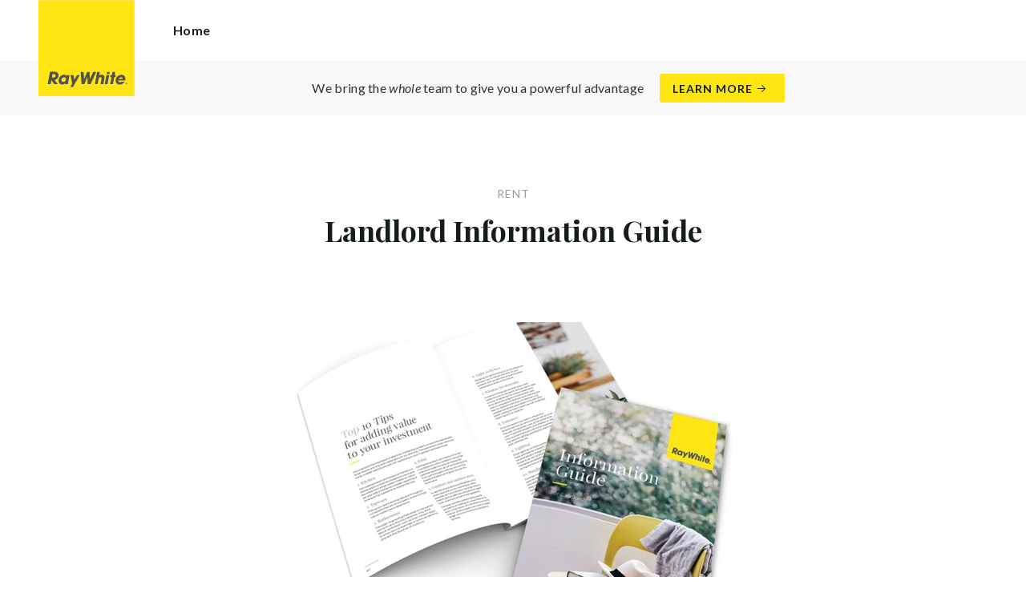

--- FILE ---
content_type: text/html; charset=utf-8
request_url: https://rwohope.co.nz/rent/landlord-information-guide
body_size: 11769
content:
<!doctype html><html lang="en" class="no_js"><head prefix="og: http://ogp.me/ns# fb: http://ogp.me/ns/fb# place: http://ogp.me/ns/place# profile: http://ogp.me/ns/profile# business: http://ogp.me/ns/business#"><script>dataLayer = [{"analyticsTrackingId":"UA-33905406-4","ga4MeasurementId":"G-V2TH34PX96","enableCampaigntrack":false,"fbPixelIds":["324088773433377"],"subTypeCode":"RWR","countryCode":"NZ","zoneCode":"NZ"}];</script><script>(function(w,d,s,l,i){w[l]=w[l]||[];w[l].push({'gtm.start':
new Date().getTime(),event:'gtm.js'});var f=d.getElementsByTagName(s)[0],
j=d.createElement(s),dl=l!='dataLayer'?'&l='+l:'';j.async=true;j.src=
'https://www.googletagmanager.com/gtm.js?id='+i+dl;f.parentNode.insertBefore(j,f);
})(window,document,'script','dataLayer','GTM-T6DNFV');</script><title data-react-helmet="true">Landlord Information Guide | Ray White Ohope - Rent - Ray White Ohope</title><meta data-react-helmet="true" charSet="utf-8"/><meta data-react-helmet="true" name="viewport" content="width=device-width, initial-scale=1.0"/><meta data-react-helmet="true" name="mobile-web-app-capable" content="yes"/><meta data-react-helmet="true" property="og:site_name" content="Ray White Ohope"/><meta data-react-helmet="true" name="description" content="Ray White have been looking after landlords in New Zealand for over 20 years, and we understand the importance of protecting your investment. We already do this…"/><meta data-react-helmet="true" name="twitter:card" content="summary"/><meta data-react-helmet="true" name="twitter:site" content="@RayWhiteGroup"/><meta data-react-helmet="true" name="twitter:title" content="Landlord Information Guide"/><meta data-react-helmet="true" name="twitter:description" content="Ray White have been looking after landlords in New Zealand for over 20 years, and we understand the importance of protecting your investment. We already do this in a number of ways through rigid…"/><meta data-react-helmet="true" property="og:type" content="article"/><meta data-react-helmet="true" property="og:url" content="https://rwohope.co.nz/rent/landlord-information-guide"/><meta data-react-helmet="true" property="og:title" content="Landlord Information Guide"/><meta data-react-helmet="true" property="og:description" content="Ray White have been looking after landlords in New Zealand for over 20 years, and we understand the importance of protecting your investment. We already do this in a number of ways through rigid tenant screening, regular inspections, our zero tolerance policies for rent arrears, and by providing ongoing … Read more"/><meta data-react-helmet="true" property="article:modified_time" content="2021-12-20T13:22:28"/><meta data-react-helmet="true" property="article:published_time" content="2021-12-21T12:58:12"/><meta data-react-helmet="true" property="article:section" content="Rent"/><link rel="preload" href="https://cdn5.ep.dynamics.net/__resources/css/956180011800a315f3c4.css" as="style"/><link rel="preload" href="https://cdn5.ep.dynamics.net/__resources/js/956180011800a315f3c4.js" as="script"/><link rel="preload" href="https://cdn5.ep.dynamics.net/__resources/css/91236b8b285a1fa26b5f.css" as="style"/><link rel="preload" href="https://cdn5.ep.dynamics.net/__resources/js/91236b8b285a1fa26b5f.js" as="script"/><link rel="preconnect" href="https://fonts.gstatic.com" crossorigin="anonymous"/><link rel="preconnect" href="https://cdn6.ep.dynamics.net"/><link rel="preconnect" href="https://cdn5.ep.dynamics.net"/><link rel="dns-prefetch" href="//fonts.gstatic.com"/><link rel="dns-prefetch" href="//cdn6.ep.dynamics.net"/><link rel="dns-prefetch" href="//cdn5.ep.dynamics.net"/><link rel="preload" href="https://fonts.googleapis.com/css?family=Lato:400,400i,700|Playfair+Display:700" as="style"/><link rel="preconnect" href="https://fonts.googleapis.com"/><link rel="dns-prefetch" href="//fonts.googleapis.com"/><link rel="preconnect" href="https://ohope.rwoffice1.com"/><link rel="dns-prefetch" href="//ohope.rwoffice1.com"/><script data-react-helmet="true" type="application/ld+json">{
  "@context": "https://schema.org",
  "@type": "Article",
  "headline": "Landlord Information Guide | Ray White Ohope",
  "articleBody": "Ray White have been looking after landlords in New Zealand for over 20 years, and we understand the importance of protecting your investment. We already do this in a number of ways through rigid tenant screening, regular inspections, our zero tolerance policies for rent arrears, and by providing ongoing education and training for our network of over 300 Property Managers who currently look after more than 16,000 properties. Many landlords, however, are not aware of the numerous complexities that are involved with truly effective Property Management. For that very reason, we have developed our free Landlord Information Guide as a way to provide comprehensive insight for clients into exactly why they should use a trusted Property Manager to look after their investment. To receive your free copy of our comprehensive Landlord Information Guide, please enter your details below:",
  "articleSection": "Rent",
  "url": "https://rwohope.co.nz/rent/landlord-information-guide",
  "datePublished": "2021-12-20T13:22:28",
  "dateModified": "2021-12-21T12:58:12"
}</script><link href="https://cdn5.ep.dynamics.net/__resources/css/956180011800a315f3c4.css" rel="stylesheet" type="text/css"/><link href="https://cdn5.ep.dynamics.net/__resources/css/91236b8b285a1fa26b5f.css" rel="stylesheet" type="text/css"/><link href="https://fonts.googleapis.com/css?family=Lato:400,400i,700|Playfair+Display:700" rel="stylesheet"/><link rel="apple-touch-icon" sizes="180x180" href="https://www.raywhite.com/apple-touch-icon.png"/><link rel="icon" type="image/png" sizes="32x32" href="https://www.raywhite.com/favicon-32x32.png"/><link rel="icon" type="image/png" sizes="16x16" href="https://www.raywhite.com/favicon-16x16.png"/></head><body class="theme_residential"><noscript><iframe title="Tag Manager" src="//www.googletagmanager.com/ns.html?id=GTM-T6DNFV" height="0" width="0" style="display:none;visibility:hidden"></iframe></noscript><script async="">window.document.body.parentElement.classList.remove("no_js");</script><script async="">
                (function () {
                  var primary = "rwohope.co.nz";
                  if (window.location.hostname === primary) return;
                  window.location.hostname = primary;
                })();
              </script><div id="app"><div class="wrapper" data-reactroot=""><header class="main_header with_banner"><div class="header_logo_wrap"><span class="menu_toggle hide_charlie">Menu</span><nav class="mini_nav show_charlie"><ul><li><a href="/">Home</a></li></ul></nav><a class="logo" href="/"><span>Ray White Ohope</span></a><span class="onlyprint printlogo"><svg xmlns="http://www.w3.org/2000/svg" width="120" height="120" viewBox="0 0 120 120"><g fill="none"><polygon fill="#FFE512" points=".034 120 119.826 120 119.826 .174 .034 .174"></polygon><path fill="#52524F" d="M48.388169,93.6259155 C48.388169,93.6259155 48.0478873,93.6259155 47.8822535,93.9233803 L44.9132394,99.2535211 C44.9132394,99.2535211 44.7476056,99.5509859 44.6833803,99.2169014 L43.675493,93.96 C43.675493,93.96 43.6112676,93.6259155 43.2709859,93.6259155 L40.3030986,93.6259155 C40.3030986,93.6259155 39.9628169,93.6259155 40.0304225,93.9594366 L42.0247887,103.828169 C42.0247887,103.828169 42.091831,104.16169 41.9239437,104.457465 L39.748169,108.290704 C39.748169,108.290704 39.5797183,108.586479 39.92,108.586479 L42.7307042,108.586479 C42.7307042,108.586479 43.0709859,108.586479 43.24,108.290704 L51.4298592,93.9216901 C51.4298592,93.9216901 51.5983099,93.6259155 51.2580282,93.6259155 L48.388169,93.6259155 L48.388169,93.6259155 Z M53.0073239,89.8140845 C53.0073239,89.8140845 52.6670423,89.8140845 52.691831,90.1532394 L53.7509859,104.716056 C53.7509859,104.716056 53.7757746,105.055211 54.1160563,105.055211 L56.9588732,105.055211 C56.9588732,105.055211 57.2991549,105.055211 57.4270423,104.739718 L60.9070423,96.1425352 C60.9070423,96.1425352 61.0343662,95.8270423 61.0461972,96.1673239 L61.3430986,104.71493 C61.3430986,104.71493 61.3549296,105.055211 61.6952113,105.055211 L64.6574648,105.055211 C64.6574648,105.055211 64.9983099,105.055211 65.1408451,104.746479 L71.9042254,90.1228169 C71.9042254,90.1228169 72.0473239,89.8140845 71.7070423,89.8140845 L68.6022535,89.8140845 C68.6022535,89.8140845 68.2619718,89.8140845 68.1183099,90.1222535 L64.2985915,98.3138028 C64.2985915,98.3138028 64.1549296,98.6219718 64.136338,98.2822535 L63.6901408,90.1538028 C63.6901408,90.1538028 63.6715493,89.8140845 63.3312676,89.8140845 L61.0292958,89.8140845 C61.0292958,89.8140845 60.6884507,89.8140845 60.555493,90.1273239 L57.0704225,98.3087324 C57.0704225,98.3087324 56.9369014,98.6219718 56.9115493,98.2828169 L56.3138028,90.1532394 C56.3138028,90.1532394 56.2884507,89.8140845 55.948169,89.8140845 L53.0073239,89.8140845 L53.0073239,89.8140845 Z M70.383662,104.720563 C70.383662,104.720563 70.3216901,105.055211 70.6619718,105.055211 L73.404507,105.055211 C73.404507,105.055211 73.7453521,105.055211 73.8067606,104.720563 L74.9171831,98.7138028 C75.0214085,98.1571831 75.3746479,96.1966197 77.2895775,96.1966197 C79.1233803,96.1966197 78.7459155,98.2811268 78.6467606,98.8338028 L77.5543662,104.720563 C77.5543662,104.720563 77.491831,105.055211 77.8326761,105.055211 L80.571831,105.055211 C80.571831,105.055211 80.9126761,105.055211 80.9746479,104.720563 L82.0957746,98.6726761 C82.4760563,96.6326761 82.5594366,95.6253521 81.8,94.4912676 C81.2394366,93.6259155 80.0157746,93.2343662 78.924507,93.2343662 C77.703662,93.2343662 76.4783099,93.6478873 75.7126761,94.6777465 L75.6901408,94.6777465 C75.6901408,94.6777465 75.668169,94.6777465 75.7301408,94.3430986 L76.5087324,90.1487324 C76.5087324,90.1487324 76.5707042,89.8140845 76.2304225,89.8140845 L73.4912676,89.8140845 C73.4912676,89.8140845 73.1509859,89.8140845 73.0890141,90.1487324 L70.383662,104.720563 L70.383662,104.720563 Z M88.1825352,94.0101408 C88.1825352,94.0101408 88.244507,93.675493 87.9042254,93.675493 L85.1667606,93.675493 C85.1667606,93.675493 84.8264789,93.675493 84.7639437,94.0101408 L82.7684507,104.774648 C82.7684507,104.774648 82.7064789,105.109296 83.0467606,105.109296 L85.7847887,105.109296 C85.7847887,105.109296 86.1256338,105.109296 86.1876056,104.774648 L88.1825352,94.0101408 L88.1825352,94.0101408 Z M88.8884507,90.1994366 C88.8884507,90.1994366 88.9504225,89.8647887 88.6095775,89.8647887 L85.8738028,89.8647887 C85.8738028,89.8647887 85.5335211,89.8647887 85.4715493,90.1994366 L85.1149296,92.1256338 C85.1149296,92.1256338 85.0529577,92.4602817 85.3932394,92.4602817 L88.1295775,92.4602817 C88.1295775,92.4602817 88.4698592,92.4602817 88.531831,92.1256338 L88.8884507,90.1994366 L88.8884507,90.1994366 Z M95.6095775,90.1994366 C95.6095775,90.1994366 95.6715493,89.8647887 95.3312676,89.8647887 L92.5921127,89.8647887 C92.5921127,89.8647887 92.251831,89.8647887 92.1898592,90.1994366 L91.5430986,93.675493 L90.195493,93.675493 C90.195493,93.675493 89.8546479,93.675493 89.7926761,94.0101408 L89.3740845,96.2726761 L90.7211268,96.2726761 C90.7211268,96.2726761 91.0614085,96.2726761 90.9994366,96.6073239 L89.4873239,104.774648 C89.4873239,104.774648 89.4253521,105.109296 89.7656338,105.109296 L92.503662,105.109296 C92.503662,105.109296 92.844507,105.109296 92.9064789,104.774648 L94.4822535,96.2726761 L95.7915493,96.2726761 C95.7915493,96.2726761 96.131831,96.2726761 96.1938028,95.9380282 L96.6101408,93.675493 L95.3064789,93.675493 C95.3064789,93.675493 94.9656338,93.675493 95.0276056,93.3408451 L95.6095775,90.1994366 L95.6095775,90.1994366 Z M28.5740845,99.3740845 C28.8135211,98.0760563 29.983662,96.4270423 31.9425352,96.4270423 C33.8794366,96.4270423 34.5408451,97.9492958 34.2884507,99.3329577 C34.08,100.444507 33.0264789,102.258028 30.8822535,102.258028 C28.8197183,102.258028 28.3752113,100.444507 28.5740845,99.3740845 L28.5740845,99.3740845 Z M38.7014085,93.9605634 C38.7014085,93.9605634 38.7633803,93.6259155 38.4230986,93.6259155 L35.3430986,93.6259155 L35.0146479,95.0816901 C34.731831,94.3808451 33.9143662,93.2343662 32.0383099,93.2343662 C28.9904225,93.2343662 25.8557746,95.5808451 25.1611268,99.3329577 C24.5532394,102.607887 26.1487324,105.450141 29.7752113,105.450141 C31.1126761,105.450141 32.5560563,104.575211 33.3374648,103.464225 L33.1008451,104.721127 C33.1008451,104.721127 33.0377465,105.055211 33.3780282,105.055211 L36.303662,105.055211 C36.303662,105.055211 36.644507,105.055211 36.7064789,104.720563 L38.7014085,93.9605634 L38.7014085,93.9605634 Z M99.9092958,98.404507 C100.180845,97.7256338 101.097465,96.4495775 102.867042,96.4495775 C104.64,96.4495775 105.080563,97.7256338 105.091831,98.0647887 C105.091831,98.0647887 105.103662,98.404507 104.76338,98.404507 L99.9092958,98.404507 Z M103.874366,101.88169 C103.288451,102.478873 102.814085,102.670423 101.764507,102.670423 C100.427042,102.670423 99.4135211,101.982535 99.4591549,100.624789 L107.688451,100.624789 C107.688451,100.624789 108.028732,100.624789 108.07493,100.490141 C108.120563,100.356056 108.224789,99.9802817 108.308732,99.5290141 C108.950986,96.0450704 106.899718,93.3577465 103.414648,93.3577465 C99.9357746,93.3577465 96.8884507,96.228169 96.2980282,99.4247887 C95.6647887,102.823099 97.9543662,105.478873 101.232113,105.478873 C102.401127,105.478873 103.599437,105.317746 104.67493,104.635493 C105.766197,103.978592 106.882817,103.157183 107.492958,102.170704 C107.492958,102.170704 107.672113,101.88169 107.331831,101.88169 L103.874366,101.88169 L103.874366,101.88169 Z M17.5932394,92.4259155 L19.0152113,92.4259155 C20.9228169,92.4952113 21.623662,93.468169 21.3684507,94.8484507 C21.2315493,95.5904225 20.6230986,96.8980282 18.1211268,96.8377465 L17.0828169,96.8377465 C17.0828169,96.8377465 16.7425352,96.8377465 16.8073239,96.503662 L17.5932394,92.4259155 L17.5932394,92.4259155 Z M11.5419718,104.720563 C11.5419718,104.720563 11.4794366,105.055211 11.8202817,105.055211 L14.8659155,105.055211 C14.8659155,105.055211 15.2061972,105.055211 15.268169,104.720563 L16.1205634,100.134648 L16.1397183,100.134648 C16.1397183,100.134648 16.1583099,100.134648 16.3611268,100.408451 L19.6005634,104.781972 C19.6005634,104.781972 19.8028169,105.055211 20.1430986,105.055211 L23.9109859,105.055211 C23.9109859,105.055211 24.2512676,105.055211 24.0366197,104.790986 L20.2591549,100.134085 C20.2591549,100.134085 20.044507,99.8698592 20.3814085,99.8214085 C22.9042254,99.4591549 24.6304225,96.7870423 24.9543662,95.0343662 C25.244507,93.468169 25.0140845,92.1194366 23.8833803,90.8878873 C22.5915493,89.4884507 21.4,89.5076056 19.1785915,89.583662 L14.6991549,89.583662 C14.6991549,89.583662 14.3588732,89.583662 14.2969014,89.9183099 L11.5419718,104.720563 L11.5419718,104.720563 Z M109.305352,104.251831 L109.547606,104.251831 C109.752113,104.251831 109.939718,104.241127 109.939718,104.006197 C109.939718,103.808451 109.769014,103.777465 109.612394,103.777465 L109.305352,103.777465 L109.305352,104.251831 L109.305352,104.251831 Z M109.073239,103.589859 L109.649577,103.589859 C110.004507,103.589859 110.171268,103.729577 110.171268,104.016901 C110.171268,104.285634 110.000563,104.39831 109.779718,104.421972 L110.20507,105.08 L109.95662,105.08 L109.550423,104.438873 L109.305352,104.438873 L109.305352,105.08 L109.073239,105.08 L109.073239,103.589859 L109.073239,103.589859 Z M109.571268,105.424225 C110.161127,105.424225 110.618028,104.953803 110.618028,104.330141 C110.618028,103.72 110.161127,103.249014 109.571268,103.249014 C108.974085,103.249014 108.517183,103.72 108.517183,104.330141 C108.517183,104.953803 108.974085,105.424225 109.571268,105.424225 Z M109.571268,103.061408 C110.267042,103.061408 110.850141,103.610141 110.850141,104.330141 C110.853014,104.67045 110.71929,104.997695 110.478911,105.238603 C110.238533,105.479511 109.911582,105.613955 109.571268,105.611831 C109.230063,105.614854 108.901899,105.480917 108.660251,105.240011 C108.418603,104.999104 108.283659,104.671353 108.285634,104.330141 C108.285634,103.610141 108.872113,103.061408 109.571268,103.061408 L109.571268,103.061408 Z"></path></g></svg></span></div><div class="beyondthebricks">We bring the <i>whole</i> team to give you a powerful advantage<br class="hide_bravo"/> <a class="btn brand_btn" href="https://www.raywhite.co.nz/about/we-bring-the-whole-team?orgId=2891&amp;utm_campaign=no33_the_movie&amp;utm_content=Top%20Banner&amp;utm_medium=referral&amp;utm_source=RW%20Office%20Site" target="_blank" rel="noopener" data-ev-on="click" data-ev-category="Ray White Now" data-ev-action="Click" data-ev-label="Learn More"><span class="anchor mini" data-ev-on="click" data-ev-category="Ray White Now" data-ev-action="Click" data-ev-label="Learn More">Learn More</span></a></div><div><div class="menu_wrap" tabindex="0"><div class="menu"><div class="menu_header"><span class="menu_close">Close</span><a class="logo" href="/"></a><span class="menu_title">Ohope</span></div><div class="loader"><span class="sr_only">Loading...</span></div><div class="menu_footer"><span class="btn invisible_light no_arrow">Contact Us</span></div></div></div></div></header><div class="contentpg landlord_information_guide_pg"><div class="inner_md"><div class="pg_header"><span class="mini muted preheading">Rent</span><h1 class="charlie centered_text">Landlord Information Guide</h1></div><div class="contentpg_content"><p><img class="aligncenter" src="https://cdn1.ep.dynamics.net/s3/rw-media/residential-offices/wp-content/blogs.dir/sites/926/2015/10/21153935/Social-tiles-1200x628.jpg?maxheight=2560&amp;maxwidth=2560&amp;quality=90&amp;scale=both&amp;width=750&amp;format=jpg" width="750" height="393"></p><div><h2 style="text-align: left;">Ray White have been looking after landlords in New Zealand for over 20 years, and we understand the importance of protecting your investment.</h2><p>We already do this in a number of ways through rigid tenant screening, regular inspections, our zero tolerance policies for rent arrears, and by providing ongoing education and training for our network of over 300 Property Managers who currently look after more than 16,000 properties.</p><p>Many landlords, however, are not aware of the numerous complexities that are involved with truly effective Property Management. For that very reason, we have developed our free Landlord Information Guide as a way to provide comprehensive insight for clients into exactly why they should use a trusted Property Manager to look after their investment.</p><p>To receive your free copy of our comprehensive Landlord Information Guide, please enter your details below:</p></div></div></div><div class="inner_sm"><hr/><form><p class="form_section_heading delta">Your Contact Details</p><div class="form_fields_section"><div class="form_section"><div class="form_field"><label for="name" class="required">Your Full Name</label><input type="text" id="name" name="name" value="" placeholder="e.g. Joe Bloggs"/></div><div class="form_row"><div class="form_field one_half"><label for="number" class="required">Your Phone Number</label><input type="text" id="number" name="number" value="" placeholder="e.g. 04xx xxx xxx"/></div><div class="form_field one_half"><label for="email" class="required">Your Email</label><input type="text" id="email" name="email" value="" placeholder="e.g. j.bloggs@gmail.com"/></div><div class="form_field"><label for="message" class="required">Message</label><textarea id="message" name="message"></textarea></div></div></div></div><div class="form_section form_footer_section"><div class="form_field submit_field "><input type="submit" value="Send Enquiry"/></div></div></form></div></div><footer id="footer" class="main_footer"><div class="inner_lg"><div class="footer_button_bar tbl"><div class="tbc"><a class="logo footer_logo" href="/"><span>Ray White</span></a></div><div class="tbc"><a class="btn light" data-ev-on="click" data-ev-category="Appraisal" data-ev-action="Open" data-ev-label="Site">Book a Free Appraisal</a><a class="btn invisible_light" data-ev-on="click" data-ev-category="Ask Question" data-ev-action="Open" data-ev-label="Site">Contact Us</a></div><div class="tbc footer_social"><button aria-label="Women’s Refuge" style="display:inline-block;margin:0;padding:0;border:none;-webkit-appearance:none;-moz-appearance:none;appearance:none;background:none;cursor:pointer;opacity:1" type="button"><svg height="32" viewBox="0 0 192 192" width="32"><circle cx="96" cy="96" fill="#445e5c" r="96"></circle><circle cx="96" cy="95" fill="#fff" r="87"></circle><path d="M96 11a84 84 0 000 168z" fill="#445e5c"></path><g fill="none" stroke="#fff" stroke-linecap="round" stroke-width="3"><path d="M96 50.5H48a2.5 2.5 0 00-2.5 2.5v70a2.5 2.5 0 002.5 2.5h48" stroke-dasharray="6"></path><path d="M99.76 135.5h-43a2 2 0 00-1.76 1.11l-4 8a2 2 0 00.08 1.94c.37.6 1 .95 3.71.95h44.79" stroke-dasharray="7 6"></path></g><g fill="none" stroke="#445e5c"><path d="M96 52h47a1 1 0 011 1v70a1 1 0 01-1 1H96" stroke-width="6"></path><path d="M96 135.5h39a2 2 0 011.79 1.11l4 8a2 2 0 01-1.79 2.89H96" stroke-width="3"></path><path d="M96 141h43m-37-5v5m8.5-5l.5 5m8-5l1 5m7-5l4 11" stroke-width="2"></path></g></svg></button><ul class="social circle"><li class="social_facebook"><a href="https://www.facebook.com/raywhitewhakataneohope" target="_blank" rel="noopener noreferrer" data-ev-on="click" data-ev-category="Outbound" data-ev-action="Follow" data-ev-label="Facebook"><span>Facebook</span></a></li><li class="social_instagram"><a href="https://www.instagram.com/raywhitewhakataneohope" target="_blank" rel="noopener noreferrer" data-ev-on="click" data-ev-category="Outbound" data-ev-action="Follow" data-ev-label="Instagram"><span>Instagram</span></a></li></ul></div></div><div class="footer_nav_bar tbl"><div class="tbc"><div class="footer_offices"><div class="footer_office"><a href="/about"><h4 class="foxtrot">Ray White Ohope</h4></a><p class="footer_office_address"><span>19 Pohutukawa Avenue</span><br/>Ohope Beach<!-- -->, Whakatane District <!-- -->3121</p><ul class="footer_office_contact"><li class="contact_link_landline"><span><a href="tel:+64 (7) 312 5005" data-ev-on="click" data-ev-category="Tel" data-ev-action="Call" data-ev-label="Ray White Ohope">+64 (7) 312 5005</a></span></li><li class="contact_link_email"><span><a>ohope.nz@raywhite.com</a></span></li></ul></div></div><div class="hide_charlie footer_office_social"><button aria-label="Women’s Refuge" style="display:inline-block;margin:0;padding:0;border:none;-webkit-appearance:none;-moz-appearance:none;appearance:none;background:none;cursor:pointer;opacity:1" type="button"><svg height="32" viewBox="0 0 192 192" width="32"><circle cx="96" cy="96" fill="#445e5c" r="96"></circle><circle cx="96" cy="95" fill="#fff" r="87"></circle><path d="M96 11a84 84 0 000 168z" fill="#445e5c"></path><g fill="none" stroke="#fff" stroke-linecap="round" stroke-width="3"><path d="M96 50.5H48a2.5 2.5 0 00-2.5 2.5v70a2.5 2.5 0 002.5 2.5h48" stroke-dasharray="6"></path><path d="M99.76 135.5h-43a2 2 0 00-1.76 1.11l-4 8a2 2 0 00.08 1.94c.37.6 1 .95 3.71.95h44.79" stroke-dasharray="7 6"></path></g><g fill="none" stroke="#445e5c"><path d="M96 52h47a1 1 0 011 1v70a1 1 0 01-1 1H96" stroke-width="6"></path><path d="M96 135.5h39a2 2 0 011.79 1.11l4 8a2 2 0 01-1.79 2.89H96" stroke-width="3"></path><path d="M96 141h43m-37-5v5m8.5-5l.5 5m8-5l1 5m7-5l4 11" stroke-width="2"></path></g></svg></button><ul class="social circle"><li class="social_facebook"><a href="https://www.facebook.com/raywhitewhakataneohope" target="_blank" rel="noopener noreferrer" data-ev-on="click" data-ev-category="Outbound" data-ev-action="Follow" data-ev-label="Facebook"><span>Facebook</span></a></li><li class="social_instagram"><a href="https://www.instagram.com/raywhitewhakataneohope" target="_blank" rel="noopener noreferrer" data-ev-on="click" data-ev-category="Outbound" data-ev-action="Follow" data-ev-label="Instagram"><span>Instagram</span></a></li></ul></div></div><div class="tbc"></div></div><div class="back_top"><a href="#app">Back to top</a></div><div class="footer_copyright_bar muted tbl"><div class="tbc"><p class="copyright">©<!-- --> <!-- -->Ray White Ohope<!-- -->.<!-- --> <!-- -->Based in Ohope Beach.<!-- --> Paramount Realty Ohope Limited Licensed (REAA 2008).</p></div><div class="tbc"></div></div></div></footer></div></div><script>window.INITIAL_STATE = {"config":{"blogId":1336,"baseDomain":"ohope.rwoffice1.com","primaryOrganisationId":2891,"primaryDomain":"rwohope.co.nz","organisationIds":[2891,3013],"domains":["ohope.rwoffice1.com","rwohope.co.nz","staging.rwohope.co.nz"],"options":{"title":"Ohope","analyticsTrackingId":"UA-33905406-4","agents":{"hidden":[179215,113891,118250,106056,28385,146073,146074,177261,167745],"sort":[15938,113531,22710,116506,95969,170433,178046,125284,153796,170686,156960,168944,136127,176239,166473,177534,179215,176833,118021,170434,118020,113891,119353,118250,106056,28385,145729,146073,26725,146074,177261],"newAgents":"hide"},"agentShowTransactions":"any","useViewingTracker":false,"tenancyPortalCode":"tps1183","beforeYouBidId":"","oneFormId":"","tenappId":"","tenancyTrackerSubdomain":"","showLoanMarketCalculator":false,"useHomeLive":false,"snugTeamId":"","ga4MeasurementId":"G-V2TH34PX96","integrateSyndicatedNews":true,"mdPushContacts":true,"enableRentalForms":true,"inspectRealEstate":{"account":"","rent":true,"sell":false},"tenancyPortalBooking":false,"brokers":{"showOnPdp":true,"showInTeam":false,"ids":[3595245]},"enableCampaigntrack":false,"showOfficeDetails":false,"showHiddenOffices":false,"rentalFormUrl":"https:\u002F\u002Frw-media.s3.amazonaws.com\u002Fresidential-offices\u002Frw_rental_application_nz_2019.pdf","header":{"listingId":null,"superscript":"Memorable Coastal Locations, Experience and Service","heading":"Ray White Ohope","subheading":"Ray White brings you dedication and a real passion for customer service, paired with unparalleled technology. You can be sure whether you list, sell, rent or buy with our award winning team, you're getting the real estate experts with a local feel.","videoUrl":"","image":{"url":"https:\u002F\u002Frw-media.s3.amazonaws.com\u002Fresidential-offices\u002Fwp-content\u002Fblogs.dir\u002Fsites\u002F1336\u002F2021\u002F09\u002F07154508\u002F1DSC03727-1-scaled-e1630986022360.jpg","width":1634,"height":1078}},"office":{"blurb":""},"siteFocus":"residential","siteTitle":"","menuTitle":"","defaultEmail":"ohope.nz@raywhite.com","fbPixelId":"324088773433377","search":{"headers":{"default":null,"residential":null,"commercial":null,"rural":null}},"about":""},"theme":"residential","displayOrganisationIds":[2891],"redirections":[],"rwApi":{"endpoint":"\u002Fapi\u002Fproxy\u002Fv1\u002F","key":"","useProxy":true,"publicOnly":true},"env":{"nodeEnv":"production","cdn":"https:\u002F\u002Fcdn5.ep.dynamics.net","servicePageOffices":[489]},"tenapp":{"endpoint":"https:\u002F\u002Fapp.tenapp.com.au\u002Fstart"},"loanMarket":{"aoEndpoint":"my.loanmarket.com.au"},"disableClientCache":false,"protocol":"https","baseUrl":"https:\u002F\u002Frwohope.co.nz","requestTime":1769310971185},"orgs":{"2891":{"id":2891,"organisationId":2891,"parentId":1501,"branchIds":[],"parentOrganisationId":1501,"type":"Ray White Office","typeCode":"RWO","subType":"Residential","subTypeCode":"RWR","sam":"ohope.nz","name":"Ohope","fullName":"Ray White Ohope","internalFullName":"Ray White Ohope","primaryPhone":"+64 (7) 312 5005","primaryPhoneLocal":"(07) 312 5005","phone":"+64 (7) 312 5005","phoneLocal":"(07) 312 5005","officePhone":"+64 (7) 312 5005","officePhoneLocal":"(07) 312 5005","fax":"+64 (7) 312 5025","faxLocal":"(07) 312 5025","email":"ohope.nz@raywhite.com","description":"\u003Cp\u003E\u003Cstrong\u003ERay White Ohope\u003C\u002Fstrong\u003E&nbsp;is a successful real estate company growing on the strength of its teamwork. A unique operation that is big enough to deliver\u003C\u002Fp\u003E\n\n\u003Cp\u003ERay White Ohope is the beachy sister ship to Ray White Whakatane.&nbsp;\u003C\u002Fp\u003E\n\n\u003Cp\u003EOhope Beach is one of New Zealands most iconic spots, and people travel from far and wide to soak up its legendary sunrays.\u003C\u002Fp\u003E\n\n\u003Cp\u003EWe are the only real estate office in Ohope and our people know this area back to front and upside down.&nbsp; Whether you are buying or selling or needing the services of a Property manager to make sure your place is kept how it should be, we are the people you need to speak to.\u003C\u002Fp\u003E\n","facebook":"https:\u002F\u002Fwww.facebook.com\u002Fraywhitewhakataneohope","instagram":"https:\u002F\u002Fwww.instagram.com\u002Fraywhitewhakataneohope","licenceCode":"Paramount Realty Ohope Limited Licensed (REAA 2008)","countryCode":"NZ","address":{"latitude":-37.964202,"longitude":177.036069,"streetNumber":"19","streetName":"Pohutukawa Avenue","locality":"Ohope Beach","region":"Whakatane District","state":"Whakatane District","postCode":"3121","country":"New Zealand","countryCode":"NZ","streetAddress":"19 Pohutukawa Avenue"},"website":"http:\u002F\u002Frwohope.co.nz","roles":[],"awards":[{"fromDate":"2021-07-01T00:00:00","givenDate":"2022-04-15","rankCode":"ACH","award":"2021\u002F2022 - Premier Business Leader","pictureUrl":"https:\u002F\u002Fcdn6.ep.dynamics.net\u002Faward-pictures\u002Fawd_Premier_BUSINESS_LEADER_Logo_21-22_RGB.png","webLogoUrl":"https:\u002F\u002Fcdn6.ep.dynamics.net\u002Faward-pictures\u002Fawd_Premier_BUSINESS_LEADER_Logo_21-22_RGBv2.svg","highQualityLogoUrl":"https:\u002F\u002Fcdn6.ep.dynamics.net\u002Faward-pictures\u002Fawd_Premier_BUSINESS_LEADER_Logo_21-22_RGB.pdf","toDate":"2022-06-30T00:00:00","rank":"Achievement","categoryCode":"PREM","category":"Premier","recognitionType":"SALES","recognitionYear":"2021\u002F2022","awardLevel":"Premier","superceded":false,"year":"2021\u002F2022","name":"2021\u002F2022 - Premier Business Leader"},{"fromDate":"2020-07-01T00:00:00","givenDate":"2021-05-03","rankCode":"ACH","award":"2020\u002F2021 - Premier Business Leader","pictureUrl":"https:\u002F\u002Fcdn6.ep.dynamics.net\u002Faward-pictures\u002Fawd_Premier_BUSINESS_LEADER_Logo_CMYK_NEW.jpg","webLogoUrl":"https:\u002F\u002Fcdn6.ep.dynamics.net\u002Faward-pictures\u002Fawd_Premier%20business%20leader.svg","highQualityLogoUrl":"https:\u002F\u002Fcdn6.ep.dynamics.net\u002Faward-pictures\u002Fawd_Premier_BUSINESS_LEADER_Logo_CMYK_NEW%5B2%5D.pdf","toDate":"2021-06-30T00:00:00","rank":"Achievement","categoryCode":"PREM","category":"Premier","recognitionType":"SALES","recognitionYear":"2020\u002F2021","awardLevel":"Premier","superceded":false,"year":"2020\u002F2021","name":"2020\u002F2021 - Premier Business Leader"}],"recognitionLevels":[],"allRecognitionLevels":[{"award":"2021\u002F2022 - Premier Business Leader","recognitionType":"SALES","highestAwardLevel":"Premier","year":"2021\u002F2022","pictureUrl":"https:\u002F\u002Fcdn6.ep.dynamics.net\u002Faward-pictures\u002Fawd_Premier_BUSINESS_LEADER_Logo_21-22_RGB.png","webLogoUrl":"https:\u002F\u002Fcdn6.ep.dynamics.net\u002Faward-pictures\u002Fawd_Premier_BUSINESS_LEADER_Logo_21-22_RGBv2.svg","highQualityLogoUrl":"https:\u002F\u002Fcdn6.ep.dynamics.net\u002Faward-pictures\u002Fawd_Premier_BUSINESS_LEADER_Logo_21-22_RGB.pdf"},{"award":"2020\u002F2021 - Premier Business Leader","recognitionType":"SALES","highestAwardLevel":"Premier","year":"2020\u002F2021","pictureUrl":"https:\u002F\u002Fcdn6.ep.dynamics.net\u002Faward-pictures\u002Fawd_Premier_BUSINESS_LEADER_Logo_CMYK_NEW.jpg","webLogoUrl":"https:\u002F\u002Fcdn6.ep.dynamics.net\u002Faward-pictures\u002Fawd_Premier%20business%20leader.svg","highQualityLogoUrl":"https:\u002F\u002Fcdn6.ep.dynamics.net\u002Faward-pictures\u002Fawd_Premier_BUSINESS_LEADER_Logo_CMYK_NEW%5B2%5D.pdf"}],"teams":[{"id":3693,"name":"The Tony Bonne Team","typeCode":"SLSTM","type":"Sales Team"}],"imageExterior":"https:\u002F\u002Fcdn6.ep.dynamics.net\u002Fs3\u002Frw-media\u002Fmemberphotos\u002Fcb29873a-67fc-4777-aafb-b8fd2bd9f614.jpg","settings":{},"loaded":true,"loading":false,"error":false}},"members":{"orgs":{},"entities":{}},"suburbs":{"entities":{},"searches":{}},"listings":{"entities":{},"meta":{},"searches":{}},"content":{"types":{"entities":{"post":{"description":"","hierarchical":false,"name":"Posts","slug":"post","taxonomies":["category","post_tag"],"rest_base":"posts","rewrite":null,"hasArchive":false,"_links":{"collection":[{"href":"https:\u002F\u002Frwohope.co.nz\u002Fwp-json\u002Fwp\u002Fv2\u002Ftypes"}],"wp:items":[{"href":"https:\u002F\u002Frwohope.co.nz\u002Fwp-json\u002Fwp\u002Fv2\u002Fposts"}],"curies":[{"name":"wp","href":"https:\u002F\u002Fapi.w.org\u002F{rel}","templated":true}]}},"page":{"description":"","hierarchical":true,"name":"Pages","slug":"page","taxonomies":[],"rest_base":"pages","rewrite":null,"hasArchive":false,"_links":{"collection":[{"href":"https:\u002F\u002Frwohope.co.nz\u002Fwp-json\u002Fwp\u002Fv2\u002Ftypes"}],"wp:items":[{"href":"https:\u002F\u002Frwohope.co.nz\u002Fwp-json\u002Fwp\u002Fv2\u002Fpages"}],"curies":[{"name":"wp","href":"https:\u002F\u002Fapi.w.org\u002F{rel}","templated":true}]}},"attachment":{"description":"","hierarchical":false,"name":"Media","slug":"attachment","taxonomies":[],"rest_base":"media","rewrite":null,"hasArchive":false,"_links":{"collection":[{"href":"https:\u002F\u002Frwohope.co.nz\u002Fwp-json\u002Fwp\u002Fv2\u002Ftypes"}],"wp:items":[{"href":"https:\u002F\u002Frwohope.co.nz\u002Fwp-json\u002Fwp\u002Fv2\u002Fmedia"}],"curies":[{"name":"wp","href":"https:\u002F\u002Fapi.w.org\u002F{rel}","templated":true}]}},"wp_block":{"description":"","hierarchical":false,"name":"Blocks","slug":"wp_block","taxonomies":[],"rest_base":"blocks","rewrite":null,"hasArchive":false,"_links":{"collection":[{"href":"https:\u002F\u002Frwohope.co.nz\u002Fwp-json\u002Fwp\u002Fv2\u002Ftypes"}],"wp:items":[{"href":"https:\u002F\u002Frwohope.co.nz\u002Fwp-json\u002Fwp\u002Fv2\u002Fblocks"}],"curies":[{"name":"wp","href":"https:\u002F\u002Fapi.w.org\u002F{rel}","templated":true}]}},"buy":{"description":"","hierarchical":false,"name":"Buy","slug":"buy","taxonomies":[],"rest_base":"buy","rewrite":"buy","hasArchive":false,"_links":{"collection":[{"href":"https:\u002F\u002Frwohope.co.nz\u002Fwp-json\u002Fwp\u002Fv2\u002Ftypes"}],"wp:items":[{"href":"https:\u002F\u002Frwohope.co.nz\u002Fwp-json\u002Fwp\u002Fv2\u002Fbuy"}],"curies":[{"name":"wp","href":"https:\u002F\u002Fapi.w.org\u002F{rel}","templated":true}]}},"rent":{"description":"","hierarchical":false,"name":"Rent","slug":"rent","taxonomies":[],"rest_base":"rent","rewrite":"rent","hasArchive":false,"_links":{"collection":[{"href":"https:\u002F\u002Frwohope.co.nz\u002Fwp-json\u002Fwp\u002Fv2\u002Ftypes"}],"wp:items":[{"href":"https:\u002F\u002Frwohope.co.nz\u002Fwp-json\u002Fwp\u002Fv2\u002Frent"}],"curies":[{"name":"wp","href":"https:\u002F\u002Fapi.w.org\u002F{rel}","templated":true}]}},"sell":{"description":"","hierarchical":false,"name":"Sell","slug":"sell","taxonomies":[],"rest_base":"sell","rewrite":"sell","hasArchive":false,"_links":{"collection":[{"href":"https:\u002F\u002Frwohope.co.nz\u002Fwp-json\u002Fwp\u002Fv2\u002Ftypes"}],"wp:items":[{"href":"https:\u002F\u002Frwohope.co.nz\u002Fwp-json\u002Fwp\u002Fv2\u002Fsell"}],"curies":[{"name":"wp","href":"https:\u002F\u002Fapi.w.org\u002F{rel}","templated":true}]}},"about":{"description":"","hierarchical":true,"name":"About Us","slug":"about","taxonomies":[],"rest_base":"about","rewrite":"about","hasArchive":false,"_links":{"collection":[{"href":"https:\u002F\u002Frwohope.co.nz\u002Fwp-json\u002Fwp\u002Fv2\u002Ftypes"}],"wp:items":[{"href":"https:\u002F\u002Frwohope.co.nz\u002Fwp-json\u002Fwp\u002Fv2\u002Fabout"}],"curies":[{"name":"wp","href":"https:\u002F\u002Fapi.w.org\u002F{rel}","templated":true}]}},"news":{"description":"","hierarchical":false,"name":"News","slug":"news","taxonomies":["post_tag"],"rest_base":"news","rewrite":"news","hasArchive":true,"_links":{"collection":[{"href":"https:\u002F\u002Frwohope.co.nz\u002Fwp-json\u002Fwp\u002Fv2\u002Ftypes"}],"wp:items":[{"href":"https:\u002F\u002Frwohope.co.nz\u002Fwp-json\u002Fwp\u002Fv2\u002Fnews"}],"curies":[{"name":"wp","href":"https:\u002F\u002Fapi.w.org\u002F{rel}","templated":true}]}},"customercare":{"description":"","hierarchical":false,"name":"Customer Care","slug":"customercare","taxonomies":[],"rest_base":"customercare","rewrite":"customer-care","hasArchive":false,"_links":{"collection":[{"href":"https:\u002F\u002Frwohope.co.nz\u002Fwp-json\u002Fwp\u002Fv2\u002Ftypes"}],"wp:items":[{"href":"https:\u002F\u002Frwohope.co.nz\u002Fwp-json\u002Fwp\u002Fv2\u002Fcustomercare"}],"curies":[{"name":"wp","href":"https:\u002F\u002Fapi.w.org\u002F{rel}","templated":true}]}},"liveauctions":{"description":"","hierarchical":false,"name":"Live Auctions","slug":"liveauctions","taxonomies":[],"rest_base":"liveauctions","rewrite":"live-auctions","hasArchive":false,"_links":{"collection":[{"href":"https:\u002F\u002Frwohope.co.nz\u002Fwp-json\u002Fwp\u002Fv2\u002Ftypes"}],"wp:items":[{"href":"https:\u002F\u002Frwohope.co.nz\u002Fwp-json\u002Fwp\u002Fv2\u002Fliveauctions"}],"curies":[{"name":"wp","href":"https:\u002F\u002Fapi.w.org\u002F{rel}","templated":true}]}}},"loaded":true,"loading":false,"error":false},"syndicatedNews":{"loaded":false,"loading":false,"notFound":false,"error":false,"entities":[]},"queries":{"rent\u002Flandlord-information-guide":124},"entities":{"124":{"loaded":true,"loading":false,"notFound":false,"error":false,"id":124,"date":"2021-12-20T13:22:28","date_gmt":"2021-12-20T00:22:28","guid":{"rendered":"http:\u002F\u002Frwohope.co.nz\u002F?post_type=rent&#038;p=124"},"modified":"2021-12-21T12:58:12","modified_gmt":"2021-12-20T23:58:12","slug":"landlord-information-guide","status":"publish","type":"rent","link":"https:\u002F\u002Frwohope.co.nz\u002Frent\u002Flandlord-information-guide","title":{"rendered":"Landlord Information Guide"},"content":{"rendered":"\u003Cp\u003E\u003Cimg loading=\"lazy\" class=\"aligncenter\" src=\"https:\u002F\u002Fcdn1.ep.dynamics.net\u002Fs3\u002Frw-media\u002Fresidential-offices\u002Fwp-content\u002Fblogs.dir\u002Fsites\u002F926\u002F2015\u002F10\u002F21153935\u002FSocial-tiles-1200x628.jpg?maxheight=2560&amp;maxwidth=2560&amp;quality=90&amp;scale=both&amp;width=750&amp;format=jpg\" alt=\"Landlord Information Guide | Ray White Ohope\" width=\"750\" height=\"393\" \u002F\u003E\u003C\u002Fp\u003E\n\u003Cp\u003E&nbsp;\u003C\u002Fp\u003E\n\u003Cdiv class=\"inner_md\"\u003E\n\u003Cdiv class=\"contentpg_content\"\u003E\n\u003Ch2 style=\"text-align: left;\"\u003ERay White have been looking after landlords in New Zealand for over 20 years, and we understand the importance of protecting your investment.\u003C\u002Fh2\u003E\n\u003Cp\u003EWe already do this in a number of ways through rigid tenant screening, regular inspections, our zero tolerance policies for rent arrears, and by providing ongoing education and training for our network of over 300 Property Managers who currently look after more than 16,000 properties.\u003C\u002Fp\u003E\n\u003Cp\u003EMany landlords, however, are not aware of the numerous complexities that are involved with truly effective Property Management. For that very reason, we have developed our free Landlord Information Guide as a way to provide comprehensive insight for clients into exactly why they should use a trusted Property Manager to look after their investment.\u003C\u002Fp\u003E\n\u003Cp\u003ETo receive your free copy of our comprehensive Landlord Information Guide, please enter your details below:\u003C\u002Fp\u003E\n\u003C\u002Fdiv\u003E\n\u003C\u002Fdiv\u003E\n","protected":false},"excerpt":{"rendered":"\u003Cp\u003E&nbsp; Ray White have been looking after landlords in New Zealand for over 20 years, and we understand the importance of protecting your investment. We already do this in a number of ways through rigid tenant screening, regular inspections, our zero tolerance policies for rent arrears, and by providing ongoing … \u003Ca class=\"read-more\" href=\"https:\u002F\u002Frwohope.co.nz\u002Frent\u002Flandlord-information-guide\u002F\"\u003E\u003Ci class=\"icon-chevron-right\"\u003E\u003C\u002Fi\u003E Read more\u003C\u002Fa\u003E\u003C\u002Fp\u003E\n","protected":false},"featured_media":0,"template":"","form":{"formId":"contact","recipient":""},"raw":false,"seo_title":"Landlord Information Guide | Ray White Ohope","listings":false,"_links":{"self":[{"href":"https:\u002F\u002Frwohope.co.nz\u002Fwp-json\u002Fwp\u002Fv2\u002Frent\u002F124"}],"collection":[{"href":"https:\u002F\u002Frwohope.co.nz\u002Fwp-json\u002Fwp\u002Fv2\u002Frent"}],"about":[{"href":"https:\u002F\u002Frwohope.co.nz\u002Fwp-json\u002Fwp\u002Fv2\u002Ftypes\u002Frent"}],"version-history":[{"count":2,"href":"https:\u002F\u002Frwohope.co.nz\u002Fwp-json\u002Fwp\u002Fv2\u002Frent\u002F124\u002Frevisions"}],"predecessor-version":[{"id":162,"href":"https:\u002F\u002Frwohope.co.nz\u002Fwp-json\u002Fwp\u002Fv2\u002Frent\u002F124\u002Frevisions\u002F162"}],"wp:attachment":[{"href":"https:\u002F\u002Frwohope.co.nz\u002Fwp-json\u002Fwp\u002Fv2\u002Fmedia?parent=124"}],"curies":[{"name":"wp","href":"https:\u002F\u002Fapi.w.org\u002F{rel}","templated":true}]}}}},"menu":{"loaded":false,"loading":false,"notFound":false,"error":false,"menus":[]},"meta":{"filteredSuburbs":{},"site":{},"member":{}},"brokers":{},"form":{},"user":{"loaded":false,"loading":false,"notFound":false,"error":false,"language":"en"},"app":{"renderMap":false,"authFailed":false,"experiments":{"appraisalFormVariant":"default","pdpAgentPlacement":"default"}},"search":{}};</script><script defer="">!function(e){function r(r){for(var n,l,f=r[0],i=r[1],a=r[2],c=0,s=[];c<f.length;c++)l=f[c],Object.prototype.hasOwnProperty.call(o,l)&&o[l]&&s.push(o[l][0]),o[l]=0;for(n in i)Object.prototype.hasOwnProperty.call(i,n)&&(e[n]=i[n]);for(p&&p(r);s.length;)s.shift()();return u.push.apply(u,a||[]),t()}function t(){for(var e,r=0;r<u.length;r++){for(var t=u[r],n=!0,f=1;f<t.length;f++){var i=t[f];0!==o[i]&&(n=!1)}n&&(u.splice(r--,1),e=l(l.s=t[0]))}return e}var n={},o={1:0},u=[];function l(r){if(n[r])return n[r].exports;var t=n[r]={i:r,l:!1,exports:{}};return e[r].call(t.exports,t,t.exports,l),t.l=!0,t.exports}l.m=e,l.c=n,l.d=function(e,r,t){l.o(e,r)||Object.defineProperty(e,r,{enumerable:!0,get:t})},l.r=function(e){"undefined"!=typeof Symbol&&Symbol.toStringTag&&Object.defineProperty(e,Symbol.toStringTag,{value:"Module"}),Object.defineProperty(e,"__esModule",{value:!0})},l.t=function(e,r){if(1&r&&(e=l(e)),8&r)return e;if(4&r&&"object"==typeof e&&e&&e.__esModule)return e;var t=Object.create(null);if(l.r(t),Object.defineProperty(t,"default",{enumerable:!0,value:e}),2&r&&"string"!=typeof e)for(var n in e)l.d(t,n,function(r){return e[r]}.bind(null,n));return t},l.n=function(e){var r=e&&e.__esModule?function(){return e.default}:function(){return e};return l.d(r,"a",r),r},l.o=function(e,r){return Object.prototype.hasOwnProperty.call(e,r)},l.p="/__resources/";var f=window.webpackJsonp=window.webpackJsonp||[],i=f.push.bind(f);f.push=r,f=f.slice();for(var a=0;a<f.length;a++)r(f[a]);var p=i;t()}([]);
//# sourceMappingURL=runtime.a00216acde176e6958e3.js.map</script><script defer="" src="https://cdn5.ep.dynamics.net/__resources/js/91236b8b285a1fa26b5f.js"></script><script defer="" src="https://cdn5.ep.dynamics.net/__resources/js/956180011800a315f3c4.js"></script></body></html>